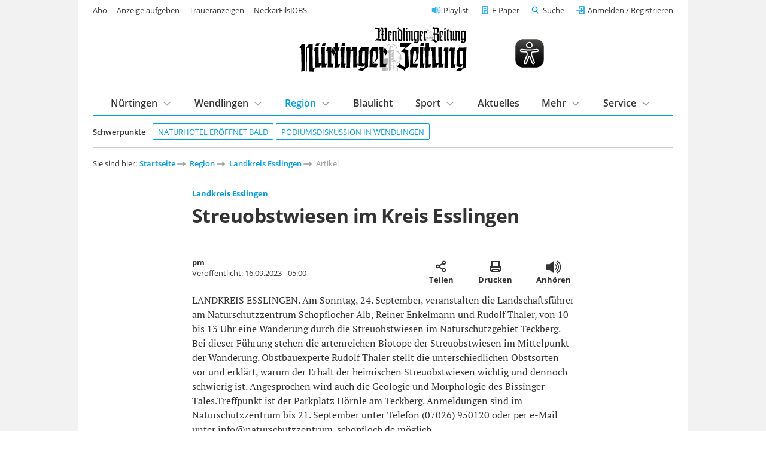

--- FILE ---
content_type: text/html; charset=utf-8
request_url: https://www.ntz.de/region/landkreis-esslingen/artikel_streuobstwiesen-im-kreis-esslingen.html
body_size: 11625
content:
<!DOCTYPE html>
<html lang="de-DE">
<head>

<meta charset="utf-8">
<!-- 
	This website is powered by TYPO3 - inspiring people to share!
	TYPO3 is a free open source Content Management Framework initially created by Kasper Skaarhoj and licensed under GNU/GPL.
	TYPO3 is copyright 1998-2026 of Kasper Skaarhoj. Extensions are copyright of their respective owners.
	Information and contribution at https://typo3.org/
-->


<link rel="shortcut icon" href="/template/images/favicon.ico" type="image/vnd.microsoft.icon">

<meta name="generator" content="TYPO3 CMS" />
<meta name="robots" content="index,follow,noarchive" />
<meta name="viewport" content="width=device-width, initial-scale=1.0, maximum-scale=10.0, user-scalable=yes" />
<meta name="description" content="LANDKREIS ESSLINGEN. Am Sonntag, 24. September, veranstalten die Landschaftsführer am Naturschutzzentrum Schopflocher Alb, Reiner Enkelmann und Rudolf Thaler, von 10 bis 13 Uhr eine Wanderung durch ..." />
<meta name="twitter:card" content="summary" />
<meta name="includeglobal" content="1" />
<meta name="company" content="Senner Verlag GmbH" />
<meta name="copyright" content="Senner Verlag GmbH" />


<link rel="stylesheet" type="text/css" href="/typo3temp/assets/css/26da908684.css?1667478658" media="all">
<link rel="stylesheet" type="text/css" href="/template/css/fonts.css?1629124689" media="all">
<link rel="stylesheet" type="text/css" href="/template/css/styles_v1.1.css?1761649894" media="all">
<link rel="stylesheet" type="text/css" href="/template/css/custom.css?1764779411" media="all">
<link rel="stylesheet" type="text/css" href="/scripts/service/css/formular.css?1758022021" media="all">
<link rel="stylesheet" type="text/css" href="/typo3conf/ext/rx_shariff/Resources/Public/Css/shariff.complete.css?1746694327" media="all">
<link rel="stylesheet" type="text/css" href="/fileadmin/template/t3sports/sepo.css?1693320148" media="screen" title="display">



<script src="/template/js/jquery-3.6.0.min.js?1629292543"></script>




<link rel="apple-touch-icon" href="/template/images/apple-touch-icon.png"><script type="text/javascript" id="trfAdSetup" async data-traffectiveConf='{"targeting": [{"key":"zone","values":null,"value":"localnews"},{"key":"pagetype","values":null,"value":"article"},{"key":"abo","values":null,"value":"true"}],"dfpAdUrl" : "/307308315,21815941509/ntz.de/localnews"}' src="//cdntrf.com/ntz.de.js"></script>
<script type="text/javascript" src="https://data-2902e73d5d.ntz.de/iomm/latest/bootstrap/stub.js"></script><script type="text/javascript" src="https://cdn.opencmp.net/tcf-v2/cmp-stub-latest.js" id="open-cmp-stub" data-domain="ntz.de"></script><script type="text/javascript" src="/template/js/ntz_consentscript.js"></script><script type="text/javascript" src="https://piwik.ntz.de/piwik/piwik.js"></script>

<title>Streuobstwiesen im Kreis Esslingen - Landkreis Esslingen - Nürtinger Zeitung - ntz.de</title>
<meta property="og:image" content="">
<meta property="og:title" content="Streuobstwiesen im Kreis Esslingen - NÜRTINGER ZEITUNG">
<meta property="og:description" content="LANDKREIS ESSLINGEN. Am Sonntag, 24. September, veranstalten die Landschaftsführer am Naturschutzzentrum Schopflocher Alb, Reiner Enkelmann und Rudolf Thaler, von 10 bis 13 Uhr eine Wanderung durch ...">
<meta property="og:url" content="https://www.ntz.de/region/landkreis-esslingen/artikel_streuobstwiesen-im-kreis-esslingen.html">
<meta property="og:type" content="article">
<script type="application/ld+json">
    [
      {
        "@context": "https://schema.org",
        "@type": "NewsArticle",
        "headline": "Streuobstwiesen im Kreis Esslingen",
        "image": "",
        "author":
        {
          "@type": "Person",
          "name": "pm",
          "url": "https://www.ntz.de"
        },
        "isAccessibleForFree": "true",
        "hasPart":
        {
          "@type": "WebPageElement",
          "isAccessibleForFree": "False",
          "cssSelector": ".paywall"
        }
      }
    ]
    </script>
<link rel="canonical" href="https://www.ntz.de/region/landkreis-esslingen/artikel_streuobstwiesen-im-kreis-esslingen.html" />
</head>
<body class="preload regular-width">
<!-- Google Tag Manager (noscript) -->
<noscript><iframe src="https://www.googletagmanager.com/ns.html?id=GTM-WMLHLJN"
height="0" width="0" style="display:none;visibility:hidden"></iframe></noscript>
<!-- End Google Tag Manager (noscript) -->  <!-- <div id="preloader"> 

    <div id="status"></div> 

  </div> -->

<div id="outerwrap" class="superbanneron skyscraperon">

  <div class="page-content">

    <header class="masthead" role="banner">

  <div class="wrap wrap--guttered">

    <div class="masthead__logo" style="display:flex;justify-content: space-between;align-items:center;">
      <a href="/" title="Logo Nürtinger Zeitung / Wendlinger Zeitung">
        <img src="/template/images/ntz-logo.svg" class="logo__image" alt="Zur Startseite" />
      </a>
      <img class="eyeable-icon" src="/template/images/eye-able_whitelabel-icon_2.svg" id="eyeAble_customToolOpenerID"
        alt="Visuelle Assistenzsoftware öffnen. Mit der Tastatur erreichbar über ALT + 1" />
      <a id="ntz_speaker" href="/mehr/playlist" title="NTZ Playlist">
        <img src="/template/images/icons/speaker-32.svg" alt="Artikel anhören" />
      </a>
      <!--
        <p class="masthead__date">
          Samstag, 31. Januar 2026
        </p>-->
      <button class="btn btn--menu__trigger">Menu</button>
    </div>


    <div class="masthead__panel grid grid--guttered preload">

      <div class="masthead__search grid__cell grid__cell--xxs-12 grid__cell--l-6 grid__cell-offset-left--l-6">
        <div class="grid__cell__content">
          <form class="mainsearch" action="/suche/">
            <input type="hidden" name="tx_ntzcontent_artikel[action]" value="search">
            <!-- <input type="hidden" name="tx_ntzcontent_artikel[controller]" value="Artikel"> -->

            <input class="search_input_head" type="search" name="tx_ntzcontent_artikel[search]" placeholder="Suche">


            <button class="btn">Suchen</button>
          </form>
        </div>
      </div>

      <nav class="masthead__login grid__cell grid__cell--xxs-12 grid__cell--l-7">
        <div class="grid__cell__content">
          <a class="nav__playlist" href="/mehr/playlist">Playlist</a>
          <a class="nav__angebot btn--green" href="/service/abo/digitalangebote">Jetzt ab 7,90 € digital lesen</a>
          <a class="nav__epaper" href="/e-paper">E-Paper</a>

          <button class="btn btn--link btn--search__trigger">Suche</button>
          <div id="login" class="loginlogout">
            <script>
              if (sessionStorage.getItem('login')) {
                document.write(sessionStorage.getItem('login'));
                //alert(localStorage.getItem('username'));
              }
              //$('a#loginurl').html('<svg xmlns="http://www.w3.org/2000/svg" width="24" height="24" viewBox="0 0 24 24" fill="none" stroke="#007bff" stroke-width="2" stroke-linecap="round" stroke-linejoin="round" class="feather feather-user"><path d="M20 21v-2a4 4 0 0 0-4-4H8a4 4 0 0 0-4 4v2"></path><circle cx="12" cy="7" r="4"></circle></svg><span style="font-size:0.7em;color:#007bff;">'+decoded["given_name"].charAt(0).toUpperCase()+decoded["family_name"].charAt(0).toUpperCase()+'</span>');

            </script>
          </div>

          <!-- <li><a href="#">Neu registrieren</a></li> -->
        </div>
      </nav>

      
          <nav class="masthead__topics grid__cell grid__cell--xxs-12 grid__cell--l-12">
            <div class="grid__cell__content">
              <h5 class="masthead__section-heading--schwerpunkte"><span>Schwerpunkte</span></h5>
              <ul class="topics-list">
                
        
    
<li><a href="https://www.ntz.de/artikel_bald-wird-belsers-naturhotel-in-nuertingen-eroeffnet.html" class="tag">
    	Naturhotel eröffnet bald
	</a></li><li><a href="https://www.ntz.de/artikel_bald-wird-belsers-naturhotel-in-nuertingen-eroeffnet.html" class="tag">
    	Podiumsdiskussion in Wendlingen
	</a></li>


    
              </ul>
            </div>
          </nav>
        

      <nav class="masthead__mainnav grid__cell grid__cell--xxs-12 grid__cell--l-12">
        <div class="grid__cell__content">
          <h5 class="masthead__section-heading"><span>Inhalte</span></h5>
          <ul class="first-level"><li class="has-subnav"><a href="/nuertingen">Nürtingen</a><div class="second-level"><div class="grid grid--guttered"><div class="grid__cell grid__cell--l-12"><div class="grid__cell__content"><h3><a href="/nuertingen">Nürtingen</a></h3><ul><li><a href="/nuertingen/stadt-nuertingen">Stadt Nürtingen</a></li><li><a href="/nuertingen/hardt">Hardt</a></li><li><a href="/nuertingen/neckarhausen">Neckarhausen</a></li><li><a href="/nuertingen/oberensingen">Oberensingen</a></li><li><a href="/nuertingen/raidwangen">Raidwangen</a></li><li><a href="/nuertingen/reudern">Reudern</a></li><li><a href="/nuertingen/zizishausen">Zizishausen</a></li><li><a href="/region/nuertinger-umland">Nürtinger Umland</a></li></ul></div></div></div></div></li><li class="has-subnav"><a href="/wendlingen">Wendlingen</a><div class="second-level"><div class="grid grid--guttered"><div class="grid__cell grid__cell--l-12"><div class="grid__cell__content"><h3><a href="/wendlingen">Wendlingen</a></h3><ul><li><a href="/region/wendlinger-umland">Wendlinger Umland</a></li></ul></div></div></div></div></li><li class="has-subnav mainnav_current"><a href="/region" class="mainnav_current">Region</a><div class="second-level"><div class="grid grid--guttered"><div class="grid__cell grid__cell--l-12"><div class="grid__cell__content"><h3><a href="/region">Region</a></h3><ul><li><a href="/region/nuertinger-umland">Nürtinger Umland</a></li><li><a href="/region/wendlinger-umland">Wendlinger Umland</a></li><li><a href="/region/schwaebische-alb">Schwäbische Alb</a></li><li><a href="/region/stadt-esslingen">Stadt Esslingen</a></li><li><a href="/region/landkreis-esslingen" class="mainnav_current">Landkreis Esslingen</a></li><li><a href="/region/landkreis-reutlingen">Landkreis Reutlingen</a></li><li><a href="/region/plochingen">Plochingen</a></li></ul></div></div></div></div></li><li><a href="/blaulicht">Blaulicht</a></li><li class="has-subnav"><a href="/sport">Sport</a><div class="second-level"><div class="grid grid--guttered"><div class="grid__cell grid__cell--l-12"><div class="grid__cell__content"><h3><a href="/sport">Sport</a></h3><ul><li><a href="/sport/fussball">Fußball</a></li><li><a href="/sport/fussball/sennerpokal/sennerpokal-2025">Sennerpokal</a></li><li><a href="/sport/handball">Handball</a></li><li><a href="/sport/leichtathletik">Leichtathletik</a></li><li><a href="/sport/radsport">Radsport</a></li><li><a href="/sport/sport-tabellen">Sport Tabellen</a></li><li><a href="/sport/tischtennis">Tischtennis</a></li><li><a href="/sport/weiterer-lokalsport">Weiterer Lokalsport</a></li></ul></div></div></div></div></li><li><a href="/aktuelles">Aktuelles</a></li><li class="has-subnav"><a href="/mehr">Mehr</a><div class="second-level"><div class="grid grid--guttered"><div class="grid__cell grid__cell--l-12"><div class="grid__cell__content"><h3><a href="/mehr">Mehr</a></h3><ul><li><a href="/mehr/anzeigen">Anzeigen</a></li><li><a href="/mehr/baustellen-und-sperrungen">Baustellen und Sperrungen</a></li><li><a href="/mehr/finanzen">Finanzen</a></li><li><a href="/mehr/fokusregion">Fokus|Region</a></li><li><a href="/mehr/gesundheit">Gesundheit</a></li><li><a href="/mehr/kindersachenmaerkte-kleiderbasare">Kindersachenmärkte & Kleiderbasare</a></li><li><a href="/mehr/kinder-und-jugendprojekte">Kinder- und Jugendprojekte</a></li><li><a href="/mehr/leserbriefe">Leserbriefe</a></li><li><a href="/mehr/licht-der-hoffnung">Licht der Hoffnung</a></li><li><a href="/mehr/sonderthemen/mittagstisch">Mittagstisch Nürtingen, Wendlingen und Umgebung</a></li><li><a href="/mehr/paulas-nachrichten">Paulas Nachrichten</a></li><li><a href="/mehr/playlist">Playlist</a></li><li><a href="/mehr/schaufenster">Schaufenster</a></li><li><a href="/mehr/schulwechsel">Schulwechsel</a></li><li><a href="/mehr/sonderthemen">Sonderthemen</a></li><li><a href="/mehr/themen">Themen</a></li><li><a href="/mehr/veranstaltungen">Veranstaltungen</a></li><li><a href="/mehr/wahlen">Wahlen</a></li><li><a href="/mehr/weltweit">Weltweit</a></li><li><a href="/mehr/wirtschaft">Wirtschaft</a></li></ul></div></div></div></div></li><li class="has-subnav"><a href="/service">Service</a><div class="second-level"><div class="grid grid--guttered"><div class="grid__cell grid__cell--l-12"><div class="grid__cell__content"><h3><a href="/service">Service</a></h3><ul><li><a href="/service/abo">Abo</a></li><li><a href="/service/anzeigenservice">Anzeigenservice</a></li><li><a href="/service/fernwartung">Fernwartung</a></li><li><a href="/service/formular-schulwechsel">Formular Schulwechsel</a></li><li><a href="https://tickets.vibus.de/00100328000000/default.aspx" target="_blank">Kartenvorverkauf</a></li><li><a href="/service/kontakt">Kontakt</a></li><li><a href="/service/leserbrief-einsenden">Leserbrief einsenden</a></li><li><a href="/service/leser-werben-leser">Leser werben Leser</a></li><li><a href="/service/leserreisen/leserreisen-2026">Leserreisen</a></li><li><a href="/service/mein-konto">Mein Konto</a></li><li><a href="/service/news-upload">News-Upload</a></li><li><a href="https://webmail.ntz.de/" target="_blank">NTZ-Webmail-Login</a></li><li><a href="http://www.ntz-zeitungspaten.de/home/" target="_blank">NTZ-Zeitungspaten</a></li><li><a href="/service/termine/veranstaltung-einsenden">Termine/Veranstaltung einsenden</a></li><li><a href="/service/zustellservice-gedruckte-zeitung">Zustellservice gedruckte Zeitung</a></li></ul></div></div></div></div></li></ul>
        </div>
      </nav>

      <nav class="masthead__meta-links grid__cell grid__cell--xxs-12 grid__cell--l-5">
        <div class="grid__cell__content">
          <h5 class="masthead__section-heading"><span>Weitere Services</span></h5>
          <ul>
            <li><a href="/service/abo">Abo</a></li><li><a href="https://anzeigenshop.ntz.de/webstore/" target="_blank">Anzeige aufgeben</a></li><li><a href="https://traueranzeigen.ntz.de/startseite" target="_blank">Traueranzeigen</a></li><li><a href="https://neckarfilsjobs.de/" target="_blank">NeckarFilsJOBS</a></li>
          </ul>
        </div>
      </nav>

    </div>

  </div>


</header>

    <main>

      <section class="content">

        <div class="wrap wrap--guttered">

          
    
<nav class="breadcrumb"><h5>Sie sind hier: </h5><ol><li><a href="/" target="_top">Startseite</a></li><li><a href="/region" target="_top">Region</a></li><li><a href="/region/landkreis-esslingen" target="_top">Landkreis Esslingen</a></li><li><a>Artikel</a></li></ol></nav>



          
    


  

  

  <div style="margin-top:50px; margin-bottom:50px; display:none;">
    <hr>
    <p class="align--center"></p>
    <hr>
  </div>

  <article itemscope itemtype="https://schema.org/NewsArticle" class="news-article "
    style="display:block;">
    <script>
      var ttsid = '383956-14a792908d8832adc012490e22c39003abd5e2da';
      // MEDIA EMBED
      var ntz_ar = [];
      while (ntz_ar.push([]) < 25);
      var ntzi = 0;
      // MEDIA EMBED
    </script>

    <!-- Artikel Header -->
    <div class=" news-article__header article__item">
      <h5 class="news-article__dachzeile">
        
        <b itemprop="articleSection">
          
              <a href="/region/landkreis-esslingen">Landkreis Esslingen</a>
            
        </b>
      </h5>
      <h1 itemprop="headline">Streuobstwiesen im Kreis Esslingen</h1>
      <p class="h1-subline">
        
      </p>
      <div class="news-article__meta">
        <p>
          
              <span itemprop="author" itemscope itemtype="https://schema.org/Person">
                <span itemprop="name"><b>pm</b></span>
              </span>
            
          <span itemprop="publisher" itemscope itemtype="https://schema.org/Organization" style="display:none;">
            <span itemprop="name">Nürtinger Zeitung</span>
            <span itemprop="logo" itemscope itemtype="https://schema.org/ImageObject" style="display:none;">
              <a href="https://www.ntz.de/template/images/ntz-logo.svg"
                itemprop="url">https://www.ntz.de/template/images/ntz-logo.svg</a>
              <span itemprop="width">222</span>
              <span itemprop="height">61</span>
            </span>
          </span>

          <br>Veröffentlicht: <span itemprop="datePublished"
            content="2023-09-16T05:00:00+02:00">16.09.2023 - 05:00</span>
          
          <span itemprop="description" style="display:none;"></span>
        </p>
        <div>
          <button class="btn share" title="Artikel teilen">Artikel teilen
            <span class="share-label">Teilen</span></button>
          <button class="btn print" onclick="window.print();" title="Artikel ausdrucken">Artikel ausdrucken
            <span class="share-label">Drucken</span>
          </button>
          
            <button class="btn vorlesen2" title="Artikel vorlesen">Artikel vorlesen
              <span class="share-label">Anhören</span>
            </button>
          
        </div>
      </div>
      <div class="news-article-sharing mt--l">
        <div data-mail-url="mailto:" data-services="[&quot;whatsapp&quot;,&quot;facebook&quot;,&quot;print&quot;,&quot;mail&quot;]" data-lang="de" class="shariff"></div>
      </div>
    </div>

    

      

      

      <!-- Kollektiv: Anzeigen-Slider -->
      

      
          <div id="paywall" class="paywall">
        

      
        
            <p class="article__item">LANDKREIS ESSLINGEN. Am Sonntag, 24. September, veranstalten die Landschaftsführer am Naturschutzzentrum Schopflocher Alb, Reiner Enkelmann und Rudolf Thaler, von 10 bis 13 Uhr eine Wanderung durch die Streuobstwiesen im Naturschutzgebiet Teckberg. Bei dieser Führung stehen die artenreichen Biotope der Streuobstwiesen im Mittelpunkt der Wanderung. Obstbauexperte Rudolf Thaler stellt die unterschiedlichen Obstsorten vor und erklärt, warum der Erhalt der heimischen Streuobstwiesen wichtig und dennoch schwierig ist. Angesprochen wird auch die Geologie und Morphologie des Bissinger Tales.Treffpunkt ist der Parkplatz Hörnle am Teckberg. Anmeldungen sind im Naturschutzzentrum bis 21. September unter Telefon (07026) 950120 oder per e-Mail unter info@naturschutzzentrum-schopfloch.de möglich.</p>
          
      

      

      

      

      

    

    </div>

    <!-- Kollektiv-Bilder-Slider -->
    
    <!-- Kollektiv-Bilder-Slider -->

    

  </article>

  <div id="social-paywall">
    <div class="social-paywall-overlay"></div>
    <div class="social-paywall-footer">
      <div class="social-paywall-content">
        <h2 class="h1 mt--s mb--s">Mit <img class="ntz-plus-tag" src="/template/images/ntz+.svg" alt="NTZ+ Logo"
            style="vertical-align: middle;" />
          weiterlesen</h2>
        <p class=" text--sans-serif">Im ersten Monat für nur 2,90 €.</p>
        <a id="social-paywall-voll-stufen" href="javascript:bestellung('O_C7K88VGL9E9RS8DVY6')"
          class="btn news-article__social-paywall">Jetzt bestellen</a>
        <p class="text--sans-serif">Sie sind bereits Abonnent? <a class="btn btn--s btn--secondary mt--s"
            id="paywall_login" href="javascript:einloggen()">ANMELDEN</a></p>
        <a href="/" class="btn btn--tertiary icon--left icon--arrow-back">Zurück zur NTZ Startseite</a>
      </div>
    </div>
  </div>

  

  <!-- Werbung wenn nicht angemeldet und (+)Artikel -->
  <!--
		
    -->

  <p class="align--center"><a href="/" class="btn btn--tertiary icon--left icon--arrow-back">Zur Startseite</a></p>

  
      <!-- Einzel-Anzeige -->
      <div id="printanz" class="grid__cell__content trf-declaration-container mb--xxl" style="margin-bottom:20px;">
      </div>
      <script src="/template/js/printanz.js"></script>
      <script>anz_load_single();</script>
    


  <!-- Print-Anzeigen Test
  
    
  -->

  <!-- MEDIA EMBED -->
  <style>
    .media__notice {
      position: relative;
      text-align: center;
      /* background-color: #f9f9f9; */
      padding: 1em 1em;
      font-style: italic;
      line-height: normal;
      font-size: 0.9rem;
    }

    .media__title {
      font-family: "Open Sans", "Helvetica Neue", Helvetica, Roboto, Arial, sans-serif;
      font-style: normal;
    }

    .media__app {
      line-height: normal;
      font-size: 0.8rem;
    }

    .media__block {
      text-align: center;
      font-style: italic;
      font-size: 0.8rem;
    }

    #social-paywall {
      position: relative;
      display: none;
    }

    .social-paywall-overlay {
      position: fixed;
      width: 100%;
      height: auto;
      inset: 0;
      background-color: rgba(0, 0, 0, 0.5);
      touch-action: none;
      opacity: 0;
      transition: opacity .5s ease-out;
      z-index: 9998;
    }

    .social-paywall-overlay.show {
      opacity: 1;
    }

    html.no-scroll,
    body.no-scroll {
      overflow: hidden !important;
      /* touch-action: none; */
    }

    .no-scroll {
      overflow: hidden;
    }

    .social-paywall-footer {
      touch-action: none;
      position: fixed;
      bottom: 0;
      height: auto;
      left: 0;
      width: 100%;
      background: #EBF3F6;
      box-shadow: 0 -4px 20px rgba(0, 0, 0, 0.3);
      z-index: 9999;
      transition: transform 0.6s ease-out;
      transform: translateY(100%);
    }

    .social-paywall-footer.show {
      /* transform: translateY(calc(100vh - var(--footer-height, 200px))); */
      transform: translateY(0);
    }

    .social-paywall-content {
      padding: 2rem;
      text-align: center;
    }
  </style>
  <script>
    function setCookie(cName, cValue, expDays) {
      let date = new Date();
      date.setTime(date.getTime() + (expDays * 24 * 60 * 60 * 1000));
      const expires = "expires=" + date.toUTCString();
      document.cookie = cName + "=" + cValue + "; " + expires + "; path=/";
    }
    function getCookie(name) {
      var nameEQ = name + "=";
      var ca = document.cookie.split(';');
      for (var i = 0; i < ca.length; i++) {
        var c = ca[i];
        while (c.charAt(0) == ' ') c = c.substring(1, c.length);
        if (c.indexOf(nameEQ) == 0) return c.substring(nameEQ.length, c.length);
      }
      return null;
    }
    function btn_media_on(i) {
      setCookie('ntzconsent_' + ntz_ar[i][0], 1, 30);
      init_media();
      location.reload();
      setTimeout(() => {
        jump('div_' + ntz_ar[i][1]);
      }, 100)
    }
    function btn_media_off(i) {
      setCookie('ntzconsent_' + ntz_ar[i][0], 0, -1);
      init_media();
      location.reload();
      setTimeout(() => {
        jump('div_' + ntz_ar[i][1]);
      }, 100)
    }
    function jump(h) {
      var top = document.getElementById(h).offsetTop;
      window.scrollTo(0, top);
    }
    function init_media() {
      for (var i = 0; i < ntzi; i++) {
        $("#div_" + ntz_ar[i][1]).empty();
        if (getCookie('ntzconsent_' + ntz_ar[i][0]) == 1) {
          switch (ntz_ar[i][0]) {
            case "Youtube":
              $("#div_" + ntz_ar[i][1]).html('<div class="embed-youtube"><div class="mediabox mediabox--16-9">' + ntz_ar[i][2] + '</div></div>');
              break;
            case "Vimeo":
              $("#div_" + ntz_ar[i][1]).html('<div class="embed-vimeo"><div class="mediabox mediabox--16-9">' + ntz_ar[i][2] + '</div></div>');
              break;
            default:
              $("#div_" + ntz_ar[i][1]).html('<div>' + ntz_ar[i][2] + '</div>');
              break;
          }
          $("#div_" + ntz_ar[i][1]).append('<div class="media__block">Dieser externe Inhalt wurde automatisch geladen, weil Sie dem zugestimmt haben. <a href="#" style="font-style: italic;" onclick="btn_media_off(' + i + ')" title="">Zustimmung für Embeds von ' + ntz_ar[i][0] + ' widerrufen</a> und Seite neu laden.</div>');
        }
        else {
          var txt = '_____<br><br><span class="media__title"><b>Externer Inhalt: ' + ntz_ar[i][0] + '</span></b><br>Um Ihre personenbezogenen Daten zu schützen, haben wir das automatische Laden der Inhalte von <b>' + ntz_ar[i][0] + '</b> blockiert. ' +
            'Wenn Sie Inhalte dieses Anbieters künftig auf NTZ.de anzeigen möchten, stimmen Sie bitte den unten genannten Bedingungen zu.<br>' +
            '(Sie können an dieser Stelle jederzeit Ihre Zustimmung widerrufen.)<br><br>' +
            '<a href="#" class="btn btn--s btn--secondary" style="font-style: normal;" onclick="btn_media_on(' + i + ')" title="Zustimmen und laden">Zustimmen und laden</a><br><br>' +
            '<div class="media__app">Ich bin einverstanden, dass ich diesen Inhalt angezeigt bekomme und dadurch meine personenbezogenen Daten an den Betreiber des Portals, ' +
            'von dem der Inhalt stammt, weitergegeben werden, so dass dieser mein Verhalten analysieren kann. Weitere Informationen finden Sie im Bereich <a href="https://www.ntz.de/datenschutzerklaerung">Datenschutz</a><br>_____' +
            '</div></div>';

          switch (ntz_ar[i][0]) {
            case "Vimeo":
            case "Youtube":
              $("#div_" + ntz_ar[i][1]).append('<div class="media__notice"><img src="' + ntz_ar[i][3] + '"><br><br>' + txt);
              break;

            case "":
              $("#div_" + ntz_ar[i][1]).html(ntz_ar[i][2]);
              break;

            default:
              $("#div_" + ntz_ar[i][1]).append('<div class="media__notice">' + txt);
              break;
          }

        }
      }
    }

    function move_infokasten() {
      // Nur Mobile
      if ($(window).width() < 600 && $("#infokasten").height() > 500) {
        $("#paywall").append($("#infokasten"));
      }
    }

    $(document).ready(function () {
      init_media();
      move_infokasten();
    });
  </script>
  <!-- MEDIA EMBED -->







  

  

		<!-- Ressort-Überschrift -->

  

  
      


  <!-- Anzeige -->
  
      <article id="idn589840" class="news-article news-article-teaser">
    

  <div class="grid grid--guttered">

    <!-- Image -->
    
      
          <div class="grid__cell grid__cell--s-5 grid__cell--m-4 grid__cell-offset-left--l-1">
            <div class="grid__cell__content">
              <a href="/region/landkreis-esslingen/artikel_aok-neckar-fils-beamte-melden-sich-im-kreis-esslingen-am-haeufigsten-krank.html">
                <figure class="mediabox teaser--bilderstrecke">
                  <picture>
                    <source media="(min-width: 600px)"
                      srcset="https://assets.ntz.de/SM/images/2026-01-31/2140_0900_39383__T32.jpg">
                    <source srcset="https://assets.ntz.de/SM/images/2026-01-31/2140_0900_39383__T21.jpg">
                    <img src="https://assets.ntz.de/SM/images/2026-01-31/2140_0900_39383__T32.jpg" alt="Zum Artikel">
                  </picture>
                  
                </figure>
              </a>
            </div>
          </div>
        
    

    
        <!-- Klassen mit Bild -->
        <div class="grid__cell grid__cell--s-7 grid__cell--m-8 grid__cell--l-6">
      

    <!-- Text -->
    <div class="grid__cell__content">
      <a href="/region/landkreis-esslingen">
        <h5 class="news-article__dachzeile">
          
              <img class="ntz-plus-tag" src="/template/images/ntz+.svg" alt="NTZ+ Logo" />
            
          <b>Landkreis Esslingen</b> | 31.01.2026 - 05:00
        </h5>
      </a>
      <a href="/region/landkreis-esslingen/artikel_aok-neckar-fils-beamte-melden-sich-im-kreis-esslingen-am-haeufigsten-krank.html">
        <h2>Auf den Ämtern gibt es die meisten Krankmeldungen im Kreis Esslingen
</h2>

        <p class="mt--m">Zahlen der AOK Neckar-Fils zeigen, dass telefonische Krankschreibungen nur einen geringen Anteil an den Arbeitsunfähigkeitsfällen haben. Die AOK sieht keine Hinweise auf Missbrauch und verweist auf andere Ursachen für den hohen Krankenstand.
</p>
      </a>
    </div>
  </div>
  </article>


  <!-- Anzeige -->
  
      <article id="idn589870" class="news-article news-article-teaser">
    

  <div class="grid grid--guttered">

    <!-- Image -->
    
      
          <div class="grid__cell grid__cell--s-5 grid__cell--m-4 grid__cell-offset-left--l-1">
            <div class="grid__cell__content">
              <a href="/region/landkreis-esslingen/artikel_teilzeitdebatte-zwei-esslinger-downshifter-stellen-wohlergehen-ueber-geld--das-leben-ist-jetzt-r.html">
                <figure class="mediabox teaser--bilderstrecke">
                  <picture>
                    <source media="(min-width: 600px)"
                      srcset="https://assets.ntz.de/SM/images/2026-01-31/2140_0900_39388__T32.jpg">
                    <source srcset="https://assets.ntz.de/SM/images/2026-01-31/2140_0900_39388__T21.jpg">
                    <img src="https://assets.ntz.de/SM/images/2026-01-31/2140_0900_39388__T32.jpg" alt="Zum Artikel">
                  </picture>
                  
                      <div>
                        <p>2 Bilder</p>
                      </div>
                    
                </figure>
              </a>
            </div>
          </div>
        
    
      
    

    
        <!-- Klassen mit Bild -->
        <div class="grid__cell grid__cell--s-7 grid__cell--m-8 grid__cell--l-6">
      

    <!-- Text -->
    <div class="grid__cell__content">
      <a href="/region/landkreis-esslingen">
        <h5 class="news-article__dachzeile">
          
              <img class="ntz-plus-tag" src="/template/images/ntz+.svg" alt="NTZ+ Logo" />
            
          <b>Landkreis Esslingen</b> | 31.01.2026 - 05:00
        </h5>
      </a>
      <a href="/region/landkreis-esslingen/artikel_teilzeitdebatte-zwei-esslinger-downshifter-stellen-wohlergehen-ueber-geld--das-leben-ist-jetzt-r.html">
        <h2>Teilzeitdebatte: Zwei Esslinger „Downshifter“ stellen Wohlergehen über Geld
</h2>

        <p class="mt--m">Christine Sing und Ulrich Langbein sind „Downshifter“: Sie stellen Sinn und Wohlergehen über Status und Einkommen. Zwei Beispiele für einen Trend, der nicht im Sinne der Wirtschaft ist.
</p>
      </a>
    </div>
  </div>
  </article>


    


    

      

  



<div id="traffective-ad-Content_1" style="display:none;" class="Content_1 mt--xl mb--xl"></div>

<div id="traffective-ad-Mobile_Pos2" style="display:none;" class="Mobile_Pos2 mt--xl mb--xl"></div>



        </div>

      </section>

    </main>

    <div class="small-nav-scroller is-hidden">
  <div>
    <a href="/">
      <img class="small-nav-scroller__logo" src="/template/images/ntz-logo.svg" alt="Zur Startseite" />
    </a>
    <div class="small-nav-scroller__topics">
      <!-- Content appended from header with JS, see js/functions.js -->
    </div>
    <div id="small-nav_login" class="small-nav-scroller__login">
      <!--<script>
          if (sessionStorage.getItem('login')) {
            document.write(sessionStorage.getItem('login'));
            //alert(localStorage.getItem('username'));
          }
          //$('a#loginurl').html('<svg xmlns="http://www.w3.org/2000/svg" width="24" height="24" viewBox="0 0 24 24" fill="none" stroke="#007bff" stroke-width="2" stroke-linecap="round" stroke-linejoin="round" class="feather feather-user"><path d="M20 21v-2a4 4 0 0 0-4-4H8a4 4 0 0 0-4 4v2"></path><circle cx="12" cy="7" r="4"></circle></svg><span style="font-size:0.7em;color:#007bff;">'+decoded["given_name"].charAt(0).toUpperCase()+decoded["family_name"].charAt(0).toUpperCase()+'</span>');
        </script>-->
    </div>
    <!--<a class="small-nav-scroller__login" href="#">Anmelden</a>-->
  </div>
</div>

<footer role="contentinfo">

  <div class="footer__upper">

    <div class="wrap wrap--guttered">

      <div class="footer__sitemap grid grid--guttered">
        <div class="footer__locations grid__cell grid__cell--xxs-12">
          <div class="grid__cell__content">
            <h4>Nachrichten aus der Region</h4>
          </div>
        </div>
        <div class="grid__cell grid__cell--xxs-6 grid__cell--m-4 grid__cell--l-3">
          <div class="grid__cell__content">
            <ul>
              <li><a href="/nuertingen">Nürtingen</a></li><li><a href="/wendlingen">Wendlingen</a></li><li><a href="/region">Region</a></li><li><a href="/blaulicht">Blaulicht</a></li>
            </ul>
          </div>
        </div>
        <div class="grid__cell grid__cell--xxs-6 grid__cell--m-4 grid__cell--l-3">
          <div class="grid__cell__content">
            <ul>
              <li><a href="/sport">Sport</a></li><li><a href="/sport/fussball">Fußball</a></li><li><a href="/sport/handball">Handball</a></li><li><a href="/sport/tischtennis">Tischtennis</a></li>
            </ul>
          </div>
        </div>
        <div class="grid__cell grid__cell--xxs-6 grid__cell--m-4 grid__cell--l-3">
          <div class="grid__cell__content">
            <ul>
              <li><a href="/mehr/wirtschaft">Wirtschaft</a></li><li><a href="/mehr/themen">Themen</a></li><li><a href="/mehr/reportagen">Reportagen</a></li><li><a href="/mehr/weltweit">Weltweit</a></li>
            </ul>
          </div>
        </div>
        <div class="grid__cell grid__cell--xxs-6 grid__cell--m-4 grid__cell--l-3">
          <div class="grid__cell__content">
            <ul>
              <li><a href="/service">Service</a></li><li><a href="/service/abo">Abo</a></li><li><a href="/service/anzeigenservice">Anzeigen</a></li><li><a href="/mehr/veranstaltungen">Veranstaltungen</a></li>
            </ul>
          </div>
        </div>
      </div>
    </div>
  </div>

  <div class="footer__bottom">
    <div class="wrap wrap--guttered">
      <div class="grid grid--guttered">
        <div class="footer__logo grid__cell grid__cell--s-2">
          <div class="grid__cell__content">
            <a href="https://www.facebook.com/NuertingerZeitung" target="_blank" style="margin:0.5rem;">
              <img src="/template/images/f_logo_RGB-White_58.png" style="width:30px;"
                alt="Zum Facebook Kanal von NTZ" />
            </a>
            <a href="https://www.instagram.com/nuertingerzeitung/" target="_blank" style="margin:0.5rem;">
              <img src="/template/images/ig_logo_white.png" style="width:30px;" alt="Zum Instagram Kanal von NTZ" />
            </a>
          </div>
        </div>
        <div class="footer__logo grid__cell grid__cell--s-4">
          <div class="grid__cell__content">
            <img src="/template/images/ntz-logo-white.svg" alt="Logo Nürtinger Zeitung / Wendlinger Zeitung" />
          </div>
        </div>
        <div class="footer__meta grid__cell grid__cell--s-6">
          <div class="grid__cell__content">
            <h5>Nürtinger Zeitung/Wendlinger Zeitung</h5>
            <p>Aktuelle Nachrichten aus Nürtingen, Wendlingen und der Region</p>
            <ul>
              <li><a href="/barrierefreiheitserklaerung">Barrierefreiheitserklärung</a></li><li><a href="/impressum">Impressum</a></li><li><a href="/datenschutzerklaerung">Datenschutz</a></li><li><a href="/fileadmin/files/agb/AGB.pdf" target="_blank">AGB</a></li><li><a href="/service/kontakt">Kontakt</a></li><li><a href="/service/vertraege-kuendigen">Verträge kündigen</a></li>
            </ul>
          </div>
        </div>
      </div>

    </div>
  </div>

</footer>

  </div>

  <div id="superbanner"><div id="traffective-ad-Superbanner" style='display: none;' class="Superbanner"></div></div><div id="skyscraper"><div id="traffective-ad-WPSkyscraper" style='display: none;' class="WPSkyscraper"></div></div><div id="skyscraper"><div id="traffective-ad-Skyscraper" style='display: none;' class="Skyscraper"></div></div>

</div>

<script src="/scripts/oauth/js/jwt-decode.min.js?1592911731"></script>
<script src="/scripts/plenigo/js/header.js?1729691492"></script>
<script src="/scripts/eye-able/ntz.de.js?1753268948"></script>
<script src="/scripts/eye-able/public/js/eyeAble.js?1753268813"></script>
<script src="/template/js/flickity.pkgd.min.js?1639944012"></script>
<script src="/template/js/flickity-fullscreen.js?1643791625"></script>
<script src="/template/js/featherlight.min.js?1566387692"></script>
<script src="/template/js/functions.js?1764845816"></script>
<script src="/template/js/player.js?1766152873"></script>
<script src="/scripts/searchassist/searchassist.js?1633335290"></script>
<script src="/typo3conf/ext/rx_shariff/Resources/Public/JavaScript/shariff.complete.js?1746694728"></script>



<!-- Infonline Measurement Manager -->
<script type="text/javascript">
IOMm('configure', { st: 'nuerting', dn: 'data-2902e73d5d.ntz.de', mh: 5 }); // Configure IOMmIOMm('pageview', { cp: 'nachrichten/lokal/region' }); // Count pageview
</script>
<script type="text/javascript" src="https://data-2902e73d5d.ntz.de/iomm/latest/manager/base/es5/bundle.js"></script>


</body>
</html>

--- FILE ---
content_type: text/html; charset=UTF-8
request_url: https://www.ntz.de/scripts/searchassist/getdirectlinks.php
body_size: 742
content:
{"\u00d6ffnungsz":[{"title":"Unsere \u00d6ffnungszeiten","url":"https:\/\/www.ntz.de\/service\/kontakt"}],"Trauer":[{"title":"Traueranzeigen ansehen","url":"https:\/\/traueranzeigen.ntz.de"},{"title":"Traueranzeige aufgeben","url":"https:\/\/anzeigenshop.ntz.de\/webstore\/?utm_source=ntz.de&utm_medium=referral&utm_campaign=button-desktop"}],"Todesanz":[{"title":"Traueranzeigen ansehen","url":"https:\/\/traueranzeigen.ntz.de"},{"title":"Traueranzeige aufgeben","url":"https:\/\/anzeigenshop.ntz.de\/webstore\/?utm_source=ntz.de&utm_medium=referral&utm_campaign=button-desktop"}],"Anzeige":[{"title":"Anzeige aufgeben","url":"https:\/\/anzeigenshop.ntz.de\/webstore\/?utm_source=ntz.de&utm_medium=referral&utm_campaign=button-desktop"},{"title":"Kleinanzeigen anschauen","url":"https:\/\/www.ntz.de\/service\/anzeigen\/privatanzeigen"}],"Karten":[{"title":"Eintrittskarten im Vorverkauf","url":"https:\/\/tickets.vibus.de\/00100328000000\/default.aspx"}],"Eintrittsk":[{"title":"Eintrittskarten im Vorverkauf","url":"https:\/\/tickets.vibus.de\/00100328000000\/default.aspx"}],"Veranst":[{"title":"Zum Veranstaltungskalender","url":"https:\/\/www.ntz.de\/service\/veranstaltungen\/"}],"Zeitung":[{"title":"Zustell- und Leserservice","url":"https:\/\/www.ntz.de\/service\/abo\/"}],"Abo":[{"title":"Aboverwaltung und und Leserservice","url":"https:\/\/www.ntz.de\/service\/abo\/"}],"Urlaubs":[{"title":"Urlaubsunterbrechnung f\u00fcr die gedruckte Zeitung","url":"https:\/\/www.ntz.de\/service\/zustellservice-gedruckte-zeitung\/urlaubsunterbrechung"}],"Unterbre":[{"title":"Urlaubsunterbrechnung f\u00fcr die gedruckte Zeitung","url":"https:\/\/www.ntz.de\/service\/zustellservice-gedruckte-zeitung\/urlaubsunterbrechung"}],"Nachsend":[{"title":"Nachsendung der Zeitung","url":"https:\/\/www.ntz.de\/service\/zustellservice-gedruckte-zeitung\/nachsendung"}],"Reklamat":[{"title":"Zeitung nicht erhalten? Zustellreklamation","url":"https:\/\/www.ntz.de\/service\/zustellservice-gedruckte-zeitung\/zustellreklamation"}],"Leserbr":[{"title":"Leserbriefe","url":"https:\/\/www.ntz.de\/mehr\/leserbriefe"}],"Handball":[{"title":"Handball \u00dcbersicht","url":"https:\/\/www.ntz.de\/sport\/handball"}],"Fu\u00dfball":[{"title":"Fu\u00dfball \u00dcbersicht","url":"https:\/\/www.ntz.de\/sport\/fussball"}],"Bilderstr":[{"title":"Bilderstrecken","url":"https:\/\/www.ntz.de\/mehr\/bilderstrecken"}],"Stellen":[{"title":"Stellenangebote NeckarFilsJobs","url":"https:\/\/www.neckarfilsjobs.de"}],"Licht":[{"title":"Licht der Hoffnung","url":"https:\/\/www.ntz.de\/mehr\/licht-der-hoffnung"}],"Kontakt":[{"title":"Kontakt zur N\u00fcrtinger Zeitung?","url":"https:\/\/www.ntz.de\/service\/kontakt"}]}

--- FILE ---
content_type: image/svg+xml
request_url: https://www.ntz.de/template/images/ntz+.svg
body_size: 1427
content:
<?xml version="1.0" encoding="UTF-8"?>
<svg id="Ebene_1" data-name="Ebene 1" xmlns="http://www.w3.org/2000/svg" viewBox="0 0 413 184">
  <g>
    <rect x="1" y="1" width="411" height="182" rx="19" ry="19" style="fill: #65b32e;"/>
    <path d="m393,2c9.93,0,18,8.07,18,18v144c0,9.93-8.07,18-18,18H20c-9.93,0-18-8.07-18-18V20C2,10.07,10.07,2,20,2h373m0-2H20C9,0,0,9,0,20v144c0,11,9,20,20,20h373c11,0,20-9,20-20V20c0-11-9-20-20-20h0Z" style="fill: #65b32e;"/>
  </g>
  <g>
    <path d="m98.03,44.68h34.98v5.68c-3.17,2.64-7.66,5.15-11.22,6.2v82.11h-13.33l-45.81-64.42-5.41-9.9h-.4l1.19,10.56v50.95c3.43.79,9.24,3.3,12.01,5.54v5.68h-34.98v-5.68c3.3-2.24,7.39-4.36,11.35-5.54V55.77c-3.56-1.32-7.39-3.56-10.03-5.54v-5.54h31.94l35.77,50.56,6.07,11.35h.53l-.66-11.35v-38.68c-4.49-1.45-9.11-3.83-12.01-6.2v-5.68Z" style="fill: #fff;"/>
    <path d="m205.74,137.08h-50.03v-5.68c3.3-1.58,8.45-3.43,13.2-4.09V54.31h-12.67l-9.24,24.55h-6.73c-1.58-7.13-3.56-25.34-3.7-34.19h88.31c-.13,9.5-1.98,26.53-3.7,34.19h-6.6l-9.24-24.55h-12.67v73c4.49.79,9.64,2.38,13.07,4.09v5.68Z" style="fill: #fff;"/>
    <path d="m294.84,107.91h6.6c1.72,7.39,3.17,20.06,3.3,29.17h-76.96v-9.5l49.37-73.26h-28.51l-7.66,19.01h-6.6c-2.11-7.92-3.7-21.78-3.56-28.65h72.34v9.64l-49.11,73.26h32.47l8.32-19.67Z" style="fill: #fff;"/>
    <path d="m317.81,85.47h23.5v-24.95h12.54v24.95h23.37v12.54h-23.37v25.61h-12.54v-25.61h-23.5v-12.54Z" style="fill: #fff;"/>
  </g>
</svg>

--- FILE ---
content_type: image/svg+xml
request_url: https://www.ntz.de/template/images/icons/print-32.svg
body_size: 590
content:
<?xml version="1.0" encoding="UTF-8"?>
<svg width="32px" height="32px" viewBox="0 0 32 32" version="1.1" xmlns="http://www.w3.org/2000/svg" xmlns:xlink="http://www.w3.org/1999/xlink">
    <title>icons/print-32</title>
    <g id="icons/print-32" stroke="none" stroke-width="1" fill="none" fill-rule="evenodd" stroke-linecap="square" stroke-opacity="0.8">
        <path d="M10,8 L22,8 L22,17 L10,17 L10,8 Z M11.0166113,21 L20.9833887,21 L22.75,25 L9.25,25 L11.0166113,21 Z M9.25,23 L7,23 L7,17 L25,17 L25,23 L22.7577073,23" id="Shape" stroke="#000000" stroke-width="2"></path>
    </g>
</svg>